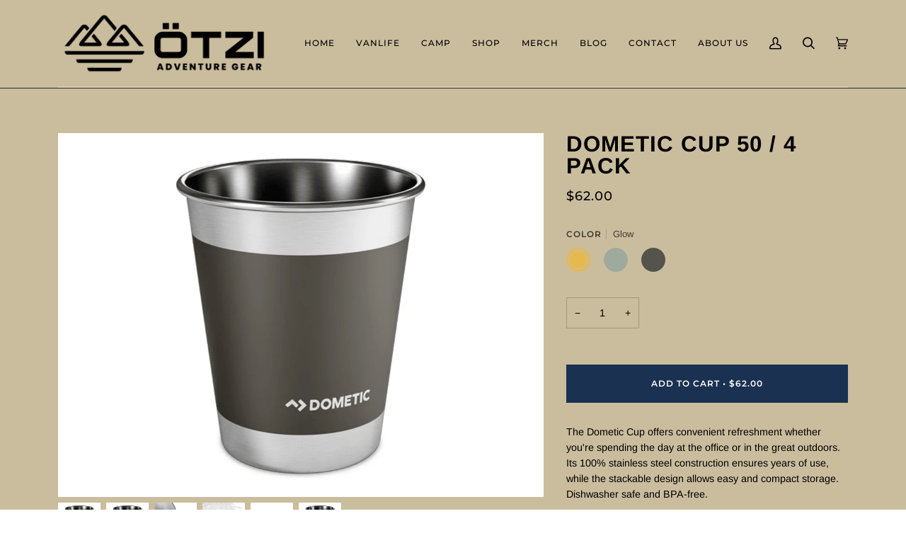

--- FILE ---
content_type: text/css
request_url: https://www.otzigear.com/cdn/shop/t/28/assets/font-settings.css?v=77863943017502000181759333500
body_size: 271
content:
@font-face{font-family:Arimo;font-weight:700;font-style:normal;font-display:swap;src:url(//www.otzigear.com/cdn/fonts/arimo/arimo_n7.1d2d0638e6a1228d86beb0e10006e3280ccb2d04.woff2?h1=b3R6aWdlYXIuY29t&h2=b3R6aS1hZHZlbnR1cmUtZ2Vhci5hY2NvdW50Lm15c2hvcGlmeS5jb20&hmac=70971c44cdcfaa35d8b2bb2d0c0f1cfc23070618f9ef226a0d522354c9f7d08a) format("woff2"),url(//www.otzigear.com/cdn/fonts/arimo/arimo_n7.f4b9139e8eac4a17b38b8707044c20f54c3be479.woff?h1=b3R6aWdlYXIuY29t&h2=b3R6aS1hZHZlbnR1cmUtZ2Vhci5hY2NvdW50Lm15c2hvcGlmeS5jb20&hmac=160635dfe231b87e0c2a76109ac1b00d1c57ada8d477f25d4da96b85874dcd97) format("woff")}@font-face{font-family:Arimo;font-weight:400;font-style:normal;font-display:swap;src:url(//www.otzigear.com/cdn/fonts/arimo/arimo_n4.a7efb558ca22d2002248bbe6f302a98edee38e35.woff2?h1=b3R6aWdlYXIuY29t&h2=b3R6aS1hZHZlbnR1cmUtZ2Vhci5hY2NvdW50Lm15c2hvcGlmeS5jb20&hmac=df7f0ffd5bfac745ac88b15fd4ffac093977507a54611b19c0bcc5b21054bd81) format("woff2"),url(//www.otzigear.com/cdn/fonts/arimo/arimo_n4.0da809f7d1d5ede2a73be7094ac00741efdb6387.woff?h1=b3R6aWdlYXIuY29t&h2=b3R6aS1hZHZlbnR1cmUtZ2Vhci5hY2NvdW50Lm15c2hvcGlmeS5jb20&hmac=80956f58d816fccf654e407b468382acb71fb7231882f8bc3aa79337e02afc34) format("woff")}@font-face{font-family:Montserrat;font-weight:500;font-style:normal;font-display:swap;src:url(//www.otzigear.com/cdn/fonts/montserrat/montserrat_n5.07ef3781d9c78c8b93c98419da7ad4fbeebb6635.woff2?h1=b3R6aWdlYXIuY29t&h2=b3R6aS1hZHZlbnR1cmUtZ2Vhci5hY2NvdW50Lm15c2hvcGlmeS5jb20&hmac=7cf1519c2ca17dbc4ded1afcf7f9aa0efc2eddea2eafee0f08f74df8d6c94f37) format("woff2"),url(//www.otzigear.com/cdn/fonts/montserrat/montserrat_n5.adf9b4bd8b0e4f55a0b203cdd84512667e0d5e4d.woff?h1=b3R6aWdlYXIuY29t&h2=b3R6aS1hZHZlbnR1cmUtZ2Vhci5hY2NvdW50Lm15c2hvcGlmeS5jb20&hmac=4432d0bc6f5f57031bb926432612a273232476e045a1794a2fd432cd1371de48) format("woff")}@font-face{font-family:Montserrat;font-weight:600;font-style:normal;font-display:swap;src:url(//www.otzigear.com/cdn/fonts/montserrat/montserrat_n6.1326b3e84230700ef15b3a29fb520639977513e0.woff2?h1=b3R6aWdlYXIuY29t&h2=b3R6aS1hZHZlbnR1cmUtZ2Vhci5hY2NvdW50Lm15c2hvcGlmeS5jb20&hmac=7b11ab91aa1f7a0a3b71681ea1279954a6915ca239d9f03d8dff0ec74df778cb) format("woff2"),url(//www.otzigear.com/cdn/fonts/montserrat/montserrat_n6.652f051080eb14192330daceed8cd53dfdc5ead9.woff?h1=b3R6aWdlYXIuY29t&h2=b3R6aS1hZHZlbnR1cmUtZ2Vhci5hY2NvdW50Lm15c2hvcGlmeS5jb20&hmac=46c082b0e922f004b5e48149fa8b03a7b05e67329216f012e97d5a5bcfa63910) format("woff")}@font-face{font-family:Arimo;font-weight:500;font-style:normal;font-display:swap;src:url(//www.otzigear.com/cdn/fonts/arimo/arimo_n5.a6cc016de05b75be63cb193704728ed8065f04bb.woff2?h1=b3R6aWdlYXIuY29t&h2=b3R6aS1hZHZlbnR1cmUtZ2Vhci5hY2NvdW50Lm15c2hvcGlmeS5jb20&hmac=981692d309793b755e91426a6ed7d99d32572220eedb0e640db647e8cff63a1d) format("woff2"),url(//www.otzigear.com/cdn/fonts/arimo/arimo_n5.e0d510a292c8c9059b1fcf519004ca9d3a6015a2.woff?h1=b3R6aWdlYXIuY29t&h2=b3R6aS1hZHZlbnR1cmUtZ2Vhci5hY2NvdW50Lm15c2hvcGlmeS5jb20&hmac=61046f6288519b6a09370de575c02cf4fdae451859a73be8c9e365c6f14fd7fb) format("woff")}@font-face{font-family:Arimo;font-weight:400;font-style:italic;font-display:swap;src:url(//www.otzigear.com/cdn/fonts/arimo/arimo_i4.438ddb21a1b98c7230698d70dc1a21df235701b2.woff2?h1=b3R6aWdlYXIuY29t&h2=b3R6aS1hZHZlbnR1cmUtZ2Vhci5hY2NvdW50Lm15c2hvcGlmeS5jb20&hmac=5c1e69e9da63af99669bac6940888035a78cc243c7d962e62a7c429c54941a3d) format("woff2"),url(//www.otzigear.com/cdn/fonts/arimo/arimo_i4.0e1908a0dc1ec32fabb5a03a0c9ee2083f82e3d7.woff?h1=b3R6aWdlYXIuY29t&h2=b3R6aS1hZHZlbnR1cmUtZ2Vhci5hY2NvdW50Lm15c2hvcGlmeS5jb20&hmac=d935efcbedbccced4ed058e1ad5a5f660079e3a809fd3c9d1d8ca960b23bae1a) format("woff")}@font-face{font-family:Arimo;font-weight:500;font-style:italic;font-display:swap;src:url(//www.otzigear.com/cdn/fonts/arimo/arimo_i5.a806517aa5a0c593e91c792dd4fac9058aa28b46.woff2?h1=b3R6aWdlYXIuY29t&h2=b3R6aS1hZHZlbnR1cmUtZ2Vhci5hY2NvdW50Lm15c2hvcGlmeS5jb20&hmac=2fa767a9b605eee1d452a19583e19917286c630462702fecd06b5a6f017bc76a) format("woff2"),url(//www.otzigear.com/cdn/fonts/arimo/arimo_i5.26346f286c55f0f395d449ef144059ac73c3c4b5.woff?h1=b3R6aWdlYXIuY29t&h2=b3R6aS1hZHZlbnR1cmUtZ2Vhci5hY2NvdW50Lm15c2hvcGlmeS5jb20&hmac=93c3b1aa0d65e28ccbe053eb09609fa3ac915d18022c8ebe6ac3862e149ac421) format("woff")}
/*# sourceMappingURL=/cdn/shop/t/28/assets/font-settings.css.map?v=77863943017502000181759333500 */


--- FILE ---
content_type: text/javascript;charset=utf-8
request_url: https://assets.cloudlift.app/api/assets/options.js?shop=otzi-adventure-gear.myshopify.com
body_size: 5929
content:
window.Cloudlift = window.Cloudlift || {};window.Cloudlift.options = { config: {"app":"options","shop":"otzi-adventure-gear.myshopify.com","url":"https://www.otzigear.com","api":"https://api.cloudlift.app","assets":"https://cdn.jsdelivr.net/gh/cloudlift-app/cdn@0.12.124","mode":"prod","currencyFormats":{"moneyFormat":"${{amount}}","moneyWithCurrencyFormat":"${{amount}} USD"},"resources":["https://cdn.jsdelivr.net/gh/cloudlift-app/cdn@0.12.124/static/app-options.css","https://cdn.jsdelivr.net/gh/cloudlift-app/cdn@0.12.124/static/app-options.js"],"locale":"en","i18n":{"product.options.ai.generated.label":"Generated Images","product.options.text.align.right":"Text align right","product.options.discount.button":"Apply","product.options.discount.invalid":"Enter a valid discount code","product.options.library.button":"Select image","product.options.validity.dateMax":"Please enter a date before {max}","product.options.free":"FREE","product.options.ai.loading.generating":"Generating your image...","product.options.ai.removebg.button":"Remove Background","product.options.validity.upload.required":"Please upload a file","product.options.item.modal.title":"Update cart item?","product.options.item.modal.update":"Update","product.options.library.categories.button":"Show categories","product.options.validity.rangeOverflow":"Max allowed value {max}","product.options.file.link":"\uD83D\uDD17","product.options.ai.edit.placeholder":"Describe how to edit the image...","product.options.ai.update.button":"Update Image","product.options.bundle.hide":"Hide","product.options.text.style.bold":"Text bold","product.options.ai.edit.button":"Edit Image","product.options.validity.patternMismatch":"Please enter text to match: {pattern}","product.options.text.fontSize":"Text size","product.options.library.categories.label":"Categories","product.options.bundle.items":"items","product.options.ai.removebg.removed":"Background Removed","product.options.ai.button.generate":"Generate","product.options.validity.upload.max":"Maximum allowed file size is {max} MB","product.options.validity.rangeUnderflow":"Min allowed value {min}","product.options.text.style.italic":"Text italic","product.options.ai.prompt.placeholder":"Describe the image...","product.options.library.search.empty":"No results found","product.options.text.align.center":"Text center","product.options.ai.loading.editing":"Editing image...","product.options.discount.placeholder":"Discount code","product.options.ai.load_more":"Load More","product.options.validity.valueMissing":"Please enter a value","product.options.validity.tooLong":"Please enter less than {max} characters","product.options.ai.button.edit":"Edit Image","product.options.ai.edit.indicator":"Editing image","product.options.bundle.show":"Show","product.options.library.search.placeholder":"Search images","product.options.validity.selectMax":"Please select at most {max}","product.options.discount.valid":"Discount is applied at checkout","product.options.item.edit":"Edit ⚙️","product.options.item.modal.add":"Add new","product.options.validity.dateMin":"Please enter a date after {min}","product.options.library.images.button":"More images","product.options.validity.tooShort":"Please enter at least {min} characters","product.options.validity.selectMin":"Please select at least {min}","product.options.text.align.left":"Text align left"},"level":2,"version":"0.12.124","setup":true,"themeId":"134325731545","autoGallerySelector":".product__media__wrapper","locationMode":0,"selector":"","previewLocationMode":0,"previewSelector":"","previewImgParent":2,"previewImgParentSelector":"","previewImgMainSelector":".product__media img","itemImgParentSelector":".cart__row","previewSticky":false,"previewStickyMobile":"overlay","previewStickyMobileSize":25,"priceDraft":true,"priceDraftTitle":"","priceDraftShipping":false,"priceDraftTaxFree":false,"priceDraftRetention":3,"priceProductId":"","priceProductHandle":"","priceVariantId":"","priceVariantValue":0.01,"checkout":false,"currencyConvert":true,"autoFulfil":false,"priceWeight":false,"extensions":"","theme":{"themeGallery":true,"productPriceAll":true},"fonts":[{"name":"Roboto","files":{"bold":"http://fonts.gstatic.com/s/roboto/v20/KFOlCnqEu92Fr1MmWUlvAx05IsDqlA.ttf","italic":"http://fonts.gstatic.com/s/roboto/v20/KFOkCnqEu92Fr1Mu52xPKTM1K9nz.ttf","regular":"http://fonts.gstatic.com/s/roboto/v20/KFOmCnqEu92Fr1Me5WZLCzYlKw.ttf","bold_italic":"http://fonts.gstatic.com/s/roboto/v20/KFOjCnqEu92Fr1Mu51TzBhc9AMX6lJBP.ttf"},"type":1},{"name":"Montserrat","files":{"bold":"http://fonts.gstatic.com/s/montserrat/v15/JTURjIg1_i6t8kCHKm45_dJE7g7J_950vCo.ttf","italic":"http://fonts.gstatic.com/s/montserrat/v15/JTUQjIg1_i6t8kCHKm459WxhziTn89dtpQ.ttf","regular":"http://fonts.gstatic.com/s/montserrat/v15/JTUSjIg1_i6t8kCHKm45xW5rygbi49c.ttf","bold_italic":"http://fonts.gstatic.com/s/montserrat/v15/JTUPjIg1_i6t8kCHKm459WxZcgvD-_xxrCq7qg.ttf"},"type":1},{"name":"Rock Salt","files":{"regular":"http://fonts.gstatic.com/s/rocksalt/v11/MwQ0bhv11fWD6QsAVOZbsEk7hbBWrA.ttf"},"type":1},{"name":"Lato","files":{"bold":"http://fonts.gstatic.com/s/lato/v17/S6u9w4BMUTPHh6UVew-FGC_p9dw.ttf","italic":"http://fonts.gstatic.com/s/lato/v17/S6u8w4BMUTPHjxswWyWrFCbw7A.ttf","regular":"http://fonts.gstatic.com/s/lato/v17/S6uyw4BMUTPHvxk6XweuBCY.ttf","bold_italic":"http://fonts.gstatic.com/s/lato/v17/S6u_w4BMUTPHjxsI5wqPHA3s5dwt7w.ttf"},"type":1},{"name":"Open Sans","files":{"bold":"http://fonts.gstatic.com/s/opensans/v18/mem5YaGs126MiZpBA-UN7rg-VeJoCqeDjg.ttf","italic":"http://fonts.gstatic.com/s/opensans/v18/mem6YaGs126MiZpBA-UFUJ0ef8xkA76a.ttf","regular":"http://fonts.gstatic.com/s/opensans/v18/mem8YaGs126MiZpBA-U1UpcaXcl0Aw.ttf","bold_italic":"http://fonts.gstatic.com/s/opensans/v18/memnYaGs126MiZpBA-UFUKWiUOhsKKKTjrPW.ttf"},"type":1},{"name":"Oswald","files":{"bold":"http://fonts.gstatic.com/s/oswald/v36/TK3_WkUHHAIjg75cFRf3bXL8LICs1xZogUFoZAaRliE.ttf","regular":"http://fonts.gstatic.com/s/oswald/v36/TK3_WkUHHAIjg75cFRf3bXL8LICs1_FvgUFoZAaRliE.ttf"},"type":1}],"configs":[{"uuid":"cla3wfufgb4z","styles":{"label-color":"#555","input-color-selected":"#374151","option-font-size":"16px","input-background-color-selected":"#fff","input-background-color":"#fff","label-font-size":"18px","input-text-color":"#374151","input-border-color":"#d1d5db","font-family":"-apple-system, BlinkMacSystemFont, 'Segoe UI', Roboto,\nHelvetica, Arial, sans-serif, 'Apple Color Emoji', 'Segoe UI Emoji',\n'Segoe UI Symbol'","input-color":"#374151","info-icon-color":"#333","option-border-radius":"6px","input-border-color-focus":"#374151"},"theme":"default","css":"#cla3wfufgb4z .cl-po--wrapper{font-family:-apple-system,BlinkMacSystemFont,'Segoe UI',Roboto,Helvetica,Arial,sans-serif,'Apple Color Emoji','Segoe UI Emoji','Segoe UI Symbol'}#cla3wfufgb4z .cl-po--label{color:#555;font-size:18px;margin-bottom:5px}#cla3wfufgb4z .cl-po--info{width:18px;height:18px;background-color:#333}#cla3wfufgb4z .cl-po--help{color:#637381;font-size:14px}#cla3wfufgb4z .cl-po--option{color:#374151;margin-bottom:20px;font-size:16px}#cla3wfufgb4z .cl-po--input{color:#374151;background-color:#fff;font-size:16px;border-width:1px;border-color:#d1d5db;border-radius:6px;box-shadow:rgba(0,0,0,0) 0 0 0 0,rgba(0,0,0,0) 0 0 0 0,rgba(0,0,0,0.05) 0 1px 2px 0}#cla3wfufgb4z .cl-po--input:focus{outline:2px solid transparent;outline-offset:2px;box-shadow:#fff 0 0 0 0,#374151 0 0 0 1px,rgba(0,0,0,0.05) 0 1px 2px 0;border-color:#374151}#cla3wfufgb4z .cl-po--input.cl-po--invalid:focus{box-shadow:#fff 0 0 0 0,#c44e47 0 0 0 1px,rgba(0,0,0,0.05) 0 1px 2px 0;border-color:#c44e47}#cla3wfufgb4z .cl-po--swatch{background-color:#fff;border-width:1px;border-color:#d1d5db;border-radius:6px;box-shadow:rgba(0,0,0,0) 0 0 0 0,rgba(0,0,0,0) 0 0 0 0,rgba(0,0,0,0.05) 0 1px 2px 0}#cla3wfufgb4z .cl-po--input:checked+.cl-po--swatch-button{background-color:#fff;color:#374151}#cla3wfufgb4z input[type=radio]:checked+.cl-po--swatch,#cla3wfufgb4z input[type=checkbox]:checked+.cl-po--swatch{outline:2px solid transparent;outline-offset:2px;box-shadow:#fff 0 0 0 0,#374151 0 0 0 1px,rgba(0,0,0,0.05) 0 1px 2px 0;border-color:#374151}#cla3wfufgb4z input[type=checkbox]:checked.cl-po--input,#cla3wfufgb4z input[type=radio]:checked.cl-po--input{border-color:transparent;background-color:#374151}#cla3wfufgb4z .cl-po--option .choices__inner{color:#374151;background-color:#fff;border-width:1px;border-color:#d1d5db;border-radius:6px;box-shadow:rgba(0,0,0,0) 0 0 0 0,rgba(0,0,0,0) 0 0 0 0,rgba(0,0,0,0.05) 0 1px 2px 0}#cla3wfufgb4z .cl-po--option .choices.is-focused:not(.is-open) .choices__inner{outline:2px solid transparent;outline-offset:2px;box-shadow:#fff 0 0 0 0,#374151 0 0 0 1px,rgba(0,0,0,0.05) 0 1px 2px 0;border-color:#374151}#cla3wfufgb4z .cl-po--text-editor,#cla3wfufgb4z .cl-po--collapse.cl-po--edit{--text-editor-color:#374151}#cla3wfufgb4z .cl-po--text-editor .cl-po--swatch-button.selected{outline:2px solid transparent;outline-offset:2px;box-shadow:#fff 0 0 0 0,#374151 0 0 0 1px,rgba(0,0,0,0.05) 0 1px 2px 0;border-color:#374151;background-color:#fff;--text-editor-color:#374151}#cla3wfufgb4z .cl-po--collapse.cl-po--edit{border-left:1px solid #d1d5db;border-right:1px solid #d1d5db;border-bottom-color:#d1d5db}#cla3wfufgb4z .cl-po--collapse.cl-po--edit .cl-po--edit-label{color:#637381}#cla3wfufgb4z .cl-po--collapse.cl-po--edit:not(.cl-po--open){border-bottom:1px solid #d1d5db;border-bottom-left-radius:6px;border-bottom-right-radius:6px}#cla3wfufgb4z .cl-po--invalid{border-color:#c44e47}#cla3wfufgb4z .cl-po--errors{margin-top:10px}#cla3wfufgb4z .cl-po--error{font-size:16px;font-family:-apple-system,BlinkMacSystemFont,'Segoe UI',Roboto,Helvetica,Arial,sans-serif,'Apple Color Emoji','Segoe UI Emoji','Segoe UI Symbol';color:#fff;background-color:#c44e47;border-color:#b7423b;border-radius:6px}#cla3wfufgb4z .cl-po--collapse{color:#555;font-size:18px}#cla3wfufgb4z .cl-po--collapse:before{width:22px;height:22px}#cla3wfufgb4z .cl-po--panel{border-width:1px;border-color:#d1d5db;border-bottom-left-radius:6px;border-bottom-right-radius:6px;box-shadow:rgba(0,0,0,0) 0 0 0 0,rgba(0,0,0,0) 0 0 0 0,rgba(0,0,0,0.05) 0 1px 2px 0}","variantOption":false,"variantOptions":[],"options":[{"name":"Van Model ","type":"dropdown","label":"Select your van model (Select First)","value":"","required":true,"conditions":[],"params":{"textValueSelect":"","validationMsg":"","textClean":"","autocomplete":"","pattern":"","labelPriceText":false,"valuePriceText":false,"help":"","textSearchValues":"","priceTemplate":"","searchValues":false,"labelValueText":false,"exclude":false,"placeholder":"","info":""},"values":[{"value":"Sprinter 144 2500","text":"","img":"https://cdn.shopify.com/s/files/1/0509/2730/4853/files/a_8g6J_Basic.jpg"},{"value":"Sprinter 144 3500","text":"","img":"https://cdn.shopify.com/s/files/1/0509/2730/4853/files/a_SJwH_Basic.jpg"},{"value":"Sprinter 170 2500","text":"","img":"https://cdn.shopify.com/s/files/1/0509/2730/4853/files/a_4zqM_Basic.jpg"},{"value":"Sprinter 170 3500","text":"","img":"https://cdn.shopify.com/s/files/1/0509/2730/4853/files/a_AlSr_Basic.jpg"},{"value":"Sprinter 170 EXT 2500","text":"","img":"https://cdn.shopify.com/s/files/1/0509/2730/4853/files/a_9ToE_Basic.jpg"},{"value":"Sprinter 170 EXT 3500","text":"","img":"https://cdn.shopify.com/s/files/1/0509/2730/4853/files/a_S51K_Basic.jpg"}]},{"name":"Driver Side","type":"dropdown","label":"Select driver side option","value":"","required":false,"conditions":[],"params":{"textValueSelect":"None","validationMsg":"","textClean":"","autocomplete":"","pattern":"","labelPriceText":false,"valuePriceText":true,"help":"","textSearchValues":"","priceTemplate":"","searchValues":false,"labelValueText":false,"exclude":false,"placeholder":"","info":"Select the option for the drivers side space of the bed system. \n<br>\n<br>\nNone: \nThis options requires the builder to construct something to fill the 9.3\" gap between the MVS Bed Box and the wall of the van. This can be custom storage, or housing for electrical or other components. \n<br>\n<br>\nStorage Box:\nDo more than store in the Otzi MVS Lifestyle System Side Storage Boxes. Our Storage Boxes have 7 different internal layouts to change divided storage as well as allow component mounting and separation from storage areas. The MVS Storage Boxes are also a perfect fit for storing bed cushions when not in use.\n<br>\n<br>\nBuild Box w/ Water Tank:\nOur Build Box and Tank system integrate not only with the rest of the bed system, but also with each other. Two of the water tanks 4 3/4 NPT ports pass through into the build box to allow easy plumbing to pumps and filters mounted inside the build box. The Build Box features a removable mounting plate for mounting, plumbing, or electrical components, simplifying van build planning. The front cover plate is a great location for mounting switches, plugs, fill ports, and outdoor shower systems."},"values":[{"value":"Storage Box","text":"","price":1949.0},{"value":"Build Box w/ Water Tank","text":"","price":3100.0}]},{"name":"Passenger Side","type":"dropdown","label":"Select passenger side option","value":"","required":false,"conditions":[],"params":{"textValueSelect":"None","validationMsg":"","textClean":"","autocomplete":"","pattern":"","labelPriceText":false,"valuePriceText":true,"help":"","textSearchValues":"","priceTemplate":"","searchValues":false,"labelValueText":false,"exclude":false,"placeholder":"","info":"Select the option for the drivers side space of the bed system. \n<br>\n<br>\nNone: \nThis options requires the builder to construct something to fill the 9.3\" gap between the MVS Bed Box and the wall of the van. This can be custom storage, or housing for electrical or other components. \n<br>\n<br>\nStorage Box:\nDo more than store in the Otzi MVS Lifestyle System Side Storage Boxes. Our Storage Boxes have 7 different internal layouts to change divided storage as well as allow component mounting and separation from storage areas. The MVS Storage Boxes are also a perfect fit for storing bed cushions when not in use.\n<br>\n<br>\nBuild Box w/ Water Tank:\nOur Build Box and Tank system integrate not only with the rest of the bed system, but also with each other. Two of the water tanks 4 3/4 NPT ports pass through into the build box to allow easy plumbing to pumps and filters mounted inside the build box. The Build Box features a removable mounting plate for mounting, plumbing, or electrical components, simplifying van build planning. The front cover plate is a great location for mounting switches, plugs, fill ports, and outdoor shower systems."},"values":[{"value":"Storage Box","text":"","price":1949.0},{"value":"Build Box w/ Water Tank","text":"","price":3100.0}]},{"name":"Extension Slides","type":"dropdown","label":"Add Extension Slides","value":"","required":false,"conditions":[],"params":{"textValueSelect":"None","validationMsg":"","textClean":"","autocomplete":"","pattern":"","labelPriceText":false,"valuePriceText":true,"help":"","textSearchValues":"","priceTemplate":"","searchValues":false,"labelValueText":false,"exclude":false,"placeholder":"","info":"Select the number of extension slides added.  \n<br>\n<br>\nWith the ability to not only extend your living options inside your van but also outside, your van life will be opened to new experiences and possibilities that you never would have had otherwise. Work outside while enjoying a mountain sunrise or eat dinner in the ocean breeze at sunset. Broaden your world and view with endless possibilities. This gives expanded configuration options and experiences!"},"values":[{"value":"2 Extension Slides","text":"","price":1140.0},{"value":"4 Extension Slides","text":"","price":2280.0},{"value":"6 Extension Slides","text":"","price":3420.0}]},{"name":"Add Bed Panels","type":"dropdown","label":"Add bed panels","value":"","required":false,"conditions":[],"params":{"textValueSelect":"None","validationMsg":"","textClean":"","autocomplete":"","pattern":"","labelPriceText":false,"valuePriceText":true,"help":"","textSearchValues":"","priceTemplate":"","searchValues":false,"labelValueText":false,"exclude":false,"placeholder":"","info":"Select how many additional bed panels you want. \n<br>\n<br>\nBed panels can be used without the cushions as outdoor kitchens, shower decks and more! Or pair them with additional cushions for additional seating or bunk bed options."},"values":[{"value":"1 Bed Panel","text":"","price":649.0},{"value":"2 Bed Panels ","text":"","price":1298.0},{"value":"3 Bed Panels","text":"","price":1947.0,"priceType":1}]},{"name":"Add Bed Cushions","type":"dropdown","label":"Add bed panel cushions","value":"","required":false,"conditions":[],"params":{"textValueSelect":"None","validationMsg":"","textClean":"","autocomplete":"","pattern":"","labelPriceText":false,"valuePriceText":true,"help":"","textSearchValues":"","priceTemplate":"","searchValues":false,"labelValueText":false,"exclude":false,"placeholder":"","info":"Select how many additional bed panel cushions you want.\n<br> \n<br> \nOur 3 layer cushions are incredibly comfortable while maintaining a compact form. Pair additional cushions with bed panels for additional seating or bunk beds. "},"values":[{"value":"1 Bed Panel Cushion","text":"","price":290.0},{"value":"2 Bed Panel Cushion","text":"","price":580.0},{"value":"3 Bed Panel Cushion","text":"","price":870.0}]}],"targetMode":0,"conditionMode":1,"product":{"id":"8081013440729","title":"Otzi MVS Lifestyle System Options","handle":"otzi-mvs-lifestyle-system-new","type":"product","quantity":1},"conditions":[],"preview":true,"previewConfig":{"name":"Main","position":1,"export":false,"exportConfig":{"original":false,"originalProperty":"_original","thumbnail":true,"thumbnailProperty":"_preview","thumbnailWidth":500,"thumbnailHeight":500,"crop":false,"cropConfig":{"valid":false}},"width":3840,"height":2160,"layers":[{"name":"product","type":"product","conditions":[],"params":{"excludeThumbnail":false,"rotatable":false,"resizable":false,"interactive":false,"autoScaleRatio":true,"interactiveBox":false,"excludeOriginal":false,"autoCenterV":true,"autoScaleOverlay":false,"autoScale":true,"scaleX":1,"interactiveColor":"","scaleY":1,"refRect":false,"autoScaleMax":true,"x":0,"variant":false,"autoCenterH":true,"y":0,"autoPos":true,"autoRotate":false}},{"name":"layer_2","type":"overlay","conditions":[{"data":"options","field":"Van Model ","operator":"!empty","value":"Sprinter 144 2500"}],"params":{"excludeThumbnail":false,"rotatable":false,"color":"","resizable":false,"interactive":false,"autoScaleRatio":true,"interactiveBox":false,"excludeOriginal":false,"url":"https://cdn.shopify.com/s/files/1/0509/2730/4853/files/a_eudx_Basic.jpg","autoCenterV":true,"autoScaleOverlay":false,"autoScale":true,"scaleX":1,"interactiveColor":"","scaleY":1,"refRect":false,"autoScaleMax":true,"x":0,"autoCenterH":true,"y":0,"autoPos":true,"autoRotate":false}},{"name":"layer_3","type":"overlay","conditions":[{"data":"options","field":"Driver Side","operator":"equals","value":"Build Box w/ Water Tank"}],"params":{"excludeThumbnail":false,"rotatable":false,"color":"","resizable":false,"interactive":false,"autoScaleRatio":true,"interactiveBox":false,"excludeOriginal":false,"url":"https://cdn.shopify.com/s/files/1/0509/2730/4853/files/a_kEF8_Driver_20Build_20water_20tank.png","autoCenterV":true,"autoScaleOverlay":false,"autoScale":true,"scaleX":1,"interactiveColor":"","scaleY":1,"refRect":false,"autoScaleMax":true,"x":0,"autoCenterH":true,"y":0,"autoPos":true,"autoRotate":false}},{"name":"layer_4","type":"overlay","conditions":[{"data":"options","field":"Driver Side","operator":"equals","value":"Storage Box"}],"params":{"excludeThumbnail":false,"rotatable":false,"color":"","resizable":false,"interactive":false,"autoScaleRatio":true,"interactiveBox":false,"excludeOriginal":false,"url":"https://cdn.shopify.com/s/files/1/0509/2730/4853/files/a_exND_Drivers_20Storage.png","autoCenterV":true,"autoScaleOverlay":false,"autoScale":true,"scaleX":1,"interactiveColor":"","scaleY":1,"refRect":false,"autoScaleMax":true,"x":0,"autoCenterH":true,"y":0,"autoPos":true,"autoRotate":false}},{"name":"layer_5","type":"overlay","conditions":[{"data":"options","field":"Passenger Side","operator":"equals","value":"Build Box w/ Water Tank"}],"params":{"excludeThumbnail":false,"rotatable":false,"color":"","resizable":false,"interactive":false,"autoScaleRatio":true,"interactiveBox":false,"excludeOriginal":false,"url":"https://cdn.shopify.com/s/files/1/0509/2730/4853/files/a_45VB_Passenger_20Build_20water_20tank.png","autoCenterV":true,"autoScaleOverlay":false,"autoScale":true,"scaleX":1,"interactiveColor":"","scaleY":1,"refRect":false,"autoScaleMax":true,"x":0,"autoCenterH":true,"y":0,"autoPos":true,"autoRotate":false}},{"name":"layer_6","type":"overlay","conditions":[{"data":"options","field":"Passenger Side","operator":"equals","value":"Storage Box"}],"params":{"excludeThumbnail":false,"rotatable":false,"color":"","resizable":false,"interactive":false,"autoScaleRatio":true,"interactiveBox":false,"excludeOriginal":false,"url":"https://cdn.shopify.com/s/files/1/0509/2730/4853/files/a_RLVz_Passenger_20Storage.png","autoCenterV":true,"autoScaleOverlay":false,"autoScale":true,"scaleX":1,"interactiveColor":"","scaleY":1,"refRect":false,"autoScaleMax":true,"x":0,"autoCenterH":true,"y":0,"autoPos":true,"autoRotate":false}},{"name":"layer_7","type":"overlay","conditions":[{"data":"options","field":"Extension Slides","operator":"equals","value":"2 Extension Slides"}],"params":{"excludeThumbnail":false,"rotatable":false,"color":"","resizable":false,"interactive":false,"autoScaleRatio":true,"interactiveBox":false,"excludeOriginal":false,"url":"https://cdn.shopify.com/s/files/1/0509/2730/4853/files/a_ld2Y_2_20Slides.png","autoCenterV":true,"autoScaleOverlay":false,"autoScale":true,"scaleX":1,"interactiveColor":"","scaleY":1,"refRect":false,"autoScaleMax":true,"x":0,"autoCenterH":true,"y":0,"autoPos":true,"autoRotate":false}},{"name":"layer_8","type":"overlay","conditions":[{"data":"options","field":"Extension Slides","operator":"equals","value":"4 Extension Slides"}],"params":{"excludeThumbnail":false,"rotatable":false,"color":"","resizable":false,"interactive":false,"autoScaleRatio":true,"interactiveBox":false,"excludeOriginal":false,"url":"https://cdn.shopify.com/s/files/1/0509/2730/4853/files/a_FFyw_4_20Slides.png","autoCenterV":true,"autoScaleOverlay":false,"autoScale":true,"scaleX":1,"interactiveColor":"","scaleY":1,"refRect":false,"autoScaleMax":true,"x":0,"autoCenterH":true,"y":0,"autoPos":true,"autoRotate":false}},{"name":"layer_9","type":"overlay","conditions":[{"data":"options","field":"Extension Slides","operator":"equals","value":"6 Extension Slides"}],"params":{"excludeThumbnail":false,"rotatable":false,"color":"","resizable":false,"interactive":false,"autoScaleRatio":true,"interactiveBox":false,"excludeOriginal":false,"url":"https://cdn.shopify.com/s/files/1/0509/2730/4853/files/a_6aY2_6_20Slides.png","autoCenterV":true,"autoScaleOverlay":false,"autoScale":true,"scaleX":1,"interactiveColor":"","scaleY":1,"refRect":false,"autoScaleMax":true,"x":0,"autoCenterH":true,"y":0,"autoPos":true,"autoRotate":false}},{"name":"layer_10","type":"overlay","conditions":[{"data":"options","field":"Add Bed Panels","operator":"equals","value":"1 Bed Panel"}],"params":{"excludeThumbnail":false,"rotatable":false,"color":"","resizable":false,"interactive":false,"autoScaleRatio":true,"interactiveBox":false,"excludeOriginal":false,"url":"https://cdn.shopify.com/s/files/1/0509/2730/4853/files/a_4U6q_1_20Extra_20Panels.png","autoCenterV":true,"autoScaleOverlay":false,"autoScale":true,"scaleX":1,"interactiveColor":"","scaleY":1,"refRect":false,"autoScaleMax":true,"x":0,"autoCenterH":true,"y":0,"autoPos":true,"autoRotate":false}},{"name":"layer_11","type":"overlay","conditions":[{"data":"options","field":"Add Bed Panels","operator":"equals","value":"2 Bed Panels "}],"params":{"excludeThumbnail":false,"rotatable":false,"color":"","resizable":false,"interactive":false,"autoScaleRatio":true,"interactiveBox":false,"excludeOriginal":false,"url":"https://cdn.shopify.com/s/files/1/0509/2730/4853/files/a_DcUD_2_20Extra_20Panels.png","autoCenterV":true,"autoScaleOverlay":false,"autoScale":true,"scaleX":1,"interactiveColor":"","scaleY":1,"refRect":false,"autoScaleMax":true,"x":0,"autoCenterH":true,"y":0,"autoPos":true,"autoRotate":false}},{"name":"layer_12","type":"overlay","conditions":[{"data":"options","field":"Add Bed Panels","operator":"equals","value":"3 Bed Panels"}],"params":{"excludeThumbnail":false,"rotatable":false,"color":"","resizable":false,"interactive":false,"autoScaleRatio":true,"interactiveBox":false,"excludeOriginal":false,"url":"https://cdn.shopify.com/s/files/1/0509/2730/4853/files/a_tD1x_3_20Extra_20Panels.png","autoCenterV":true,"autoScaleOverlay":false,"autoScale":true,"scaleX":1,"interactiveColor":"","scaleY":1,"refRect":false,"autoScaleMax":true,"x":0,"autoCenterH":true,"y":0,"autoPos":true,"autoRotate":false}},{"name":"layer_13","type":"overlay","conditions":[{"data":"options","field":"Add Bed Cushions","operator":"equals","value":"1 Bed Panel Cushion"}],"params":{"excludeThumbnail":false,"rotatable":false,"color":"","resizable":false,"interactive":false,"autoScaleRatio":true,"interactiveBox":false,"excludeOriginal":false,"url":"https://cdn.shopify.com/s/files/1/0509/2730/4853/files/a_Xhxm_1_20Extra_20Cushions.png","autoCenterV":true,"autoScaleOverlay":false,"autoScale":true,"scaleX":1,"interactiveColor":"","scaleY":1,"refRect":false,"autoScaleMax":true,"x":0,"autoCenterH":true,"y":0,"autoPos":true,"autoRotate":false}},{"name":"layer_14","type":"overlay","conditions":[{"data":"options","field":"Add Bed Cushions","operator":"equals","value":"2 Bed Panel Cushion"}],"params":{"excludeThumbnail":false,"rotatable":false,"color":"","resizable":false,"interactive":false,"autoScaleRatio":true,"interactiveBox":false,"excludeOriginal":false,"url":"https://cdn.shopify.com/s/files/1/0509/2730/4853/files/a_GlFe_2_20Extra_20Cushions.png","autoCenterV":true,"autoScaleOverlay":false,"autoScale":true,"scaleX":1,"interactiveColor":"","scaleY":1,"refRect":false,"autoScaleMax":true,"x":0,"autoCenterH":true,"y":0,"autoPos":true,"autoRotate":false}},{"name":"layer_15","type":"overlay","conditions":[{"data":"options","field":"Add Bed Cushions","operator":"equals","value":"3 Bed Panel Cushion"}],"params":{"excludeThumbnail":false,"rotatable":false,"color":"","resizable":false,"interactive":false,"autoScaleRatio":true,"interactiveBox":false,"excludeOriginal":false,"url":"https://cdn.shopify.com/s/files/1/0509/2730/4853/files/a_SxYw_3_20Extra_20Cushions.png","autoCenterV":true,"autoScaleOverlay":false,"autoScale":true,"scaleX":1,"interactiveColor":"","scaleY":1,"refRect":false,"autoScaleMax":true,"x":0,"autoCenterH":true,"y":0,"autoPos":true,"autoRotate":false}}],"gallery":false,"galleryConfig":{"exclude":[],"excludeVariants":false,"hideThumbnails":false,"hideThumbnailsMobile":false,"pagination":false,"paginationMobile":false,"arrows":false,"previewActive":false,"loader":false,"layout":"bottom"},"views":[]}}]}};loadjs=function(){var a=function(){},c={},u={},f={};function o(e,n){if(e){var t=f[e];if(u[e]=n,t)for(;t.length;)t[0](e,n),t.splice(0,1)}}function l(e,n){e.call&&(e={success:e}),n.length?(e.error||a)(n):(e.success||a)(e)}function h(t,r,s,i){var c,o,e=document,n=s.async,u=(s.numRetries||0)+1,f=s.before||a,l=t.replace(/^(css|img)!/,"");i=i||0,/(^css!|\.css$)/.test(t)?((o=e.createElement("link")).rel="stylesheet",o.href=l,(c="hideFocus"in o)&&o.relList&&(c=0,o.rel="preload",o.as="style")):/(^img!|\.(png|gif|jpg|svg)$)/.test(t)?(o=e.createElement("img")).src=l:((o=e.createElement("script")).src=t,o.async=void 0===n||n),!(o.onload=o.onerror=o.onbeforeload=function(e){var n=e.type[0];if(c)try{o.sheet.cssText.length||(n="e")}catch(e){18!=e.code&&(n="e")}if("e"==n){if((i+=1)<u)return h(t,r,s,i)}else if("preload"==o.rel&&"style"==o.as)return o.rel="stylesheet";r(t,n,e.defaultPrevented)})!==f(t,o)&&e.head.appendChild(o)}function t(e,n,t){var r,s;if(n&&n.trim&&(r=n),s=(r?t:n)||{},r){if(r in c)throw"LoadJS";c[r]=!0}function i(n,t){!function(e,r,n){var t,s,i=(e=e.push?e:[e]).length,c=i,o=[];for(t=function(e,n,t){if("e"==n&&o.push(e),"b"==n){if(!t)return;o.push(e)}--i||r(o)},s=0;s<c;s++)h(e[s],t,n)}(e,function(e){l(s,e),n&&l({success:n,error:t},e),o(r,e)},s)}if(s.returnPromise)return new Promise(i);i()}return t.ready=function(e,n){return function(e,t){e=e.push?e:[e];var n,r,s,i=[],c=e.length,o=c;for(n=function(e,n){n.length&&i.push(e),--o||t(i)};c--;)r=e[c],(s=u[r])?n(r,s):(f[r]=f[r]||[]).push(n)}(e,function(e){l(n,e)}),t},t.done=function(e){o(e,[])},t.reset=function(){c={},u={},f={}},t.isDefined=function(e){return e in c},t}();!function(e){loadjs(e.resources,"assets",{success:function(){var n,t="cloudlift."+e.app+".ready";"function"==typeof Event?n=new Event(t):(n=document.createEvent("Event")).initEvent(t,!0,!0),window.dispatchEvent(n)},error:function(e){console.error("failed to load assets",e)}})}(window.Cloudlift.options.config);